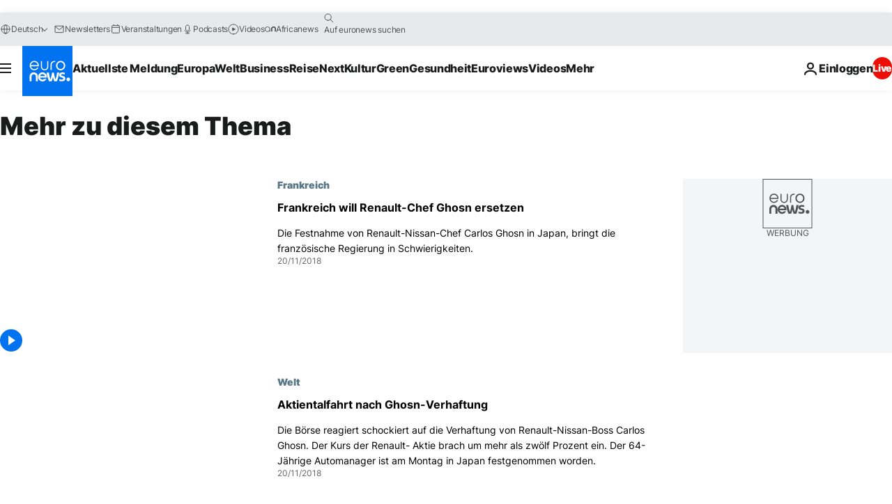

--- FILE ---
content_type: application/javascript
request_url: https://ml314.com/utsync.ashx?pub=&adv=&et=0&eid=84280&ct=js&pi=&fp=&clid=&if=0&ps=&cl=&mlt=&data=&&cp=https%3A%2F%2Fde.euronews.com%2Ftag%2Frenault%3Fp%3D3&pv=1769095414419_mrd6tet67&bl=en-us@posix&cb=2615134&return=&ht=&d=&dc=&si=1769095414419_mrd6tet67&cid=&s=1280x720&rp=&v=2.8.0.252
body_size: 667
content:
_ml.setFPI('3658487774677827616');_ml.syncCallback({"es":true,"ds":true});_ml.processTag({ url: 'https://dpm.demdex.net/ibs:dpid=22052&dpuuid=3658487774677827616&redir=', type: 'img' });
_ml.processTag({ url: 'https://idsync.rlcdn.com/395886.gif?partner_uid=3658487774677827616', type: 'img' });
_ml.processTag({ url: 'https://match.adsrvr.org/track/cmf/generic?ttd_pid=d0tro1j&ttd_tpi=1', type: 'img' });
_ml.processTag({ url: 'https://ib.adnxs.com/getuid?https://ml314.com/csync.ashx%3Ffp=$UID%26person_id=3658487774677827616%26eid=2', type: 'img' });
